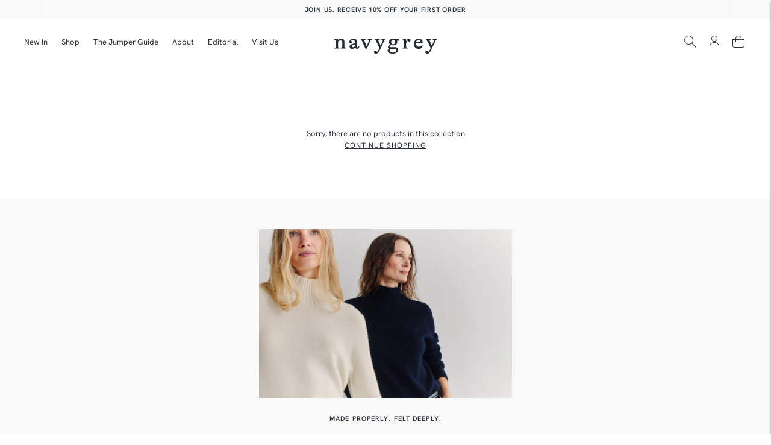

--- FILE ---
content_type: text/html; charset=UTF-8
request_url: https://pre.bossapps.co/api/js/navy-grey.myshopify.com/variants
body_size: 221
content:
{"55051646534010SP":"710299386234","55051646534010":"no","55051624186234":"yes","55051624219002":"no","55051624251770":"no","55051624284538":"yes","55051624317306":"no","55051552326010":"no","55051552358778":"yes","55051552391546":"no","55051552424314":"no","55051552457082":"yes","40810973200450SP":"710329139578","40810973200450":"no","40810973233218SP":"710329139578","40810973233218":"no","40810973331522SP":"710329139578","40810973331522":"no","55051688542586":"yes","55051688575354":"yes","55051688608122":"yes","55051688640890":"yes","55051688673658":"yes"}

--- FILE ---
content_type: text/css
request_url: https://navygrey.co/cdn/shop/t/51/assets/product-size-guide.css?v=152735694173490515901741689976
body_size: 505
content:
.product-form__controls-group.product-form__color-swatches{margin-top:0}.variant-popup__trigger{cursor:pointer;display:flex;justify-content:end}.variant-popup__trigger span{margin-right:5px}.sizeguide-info table{display:none}.modal-popup{background-color:var(--color-bg-overlay);position:fixed;left:0;top:0;width:100%;height:100%;display:none;justify-content:center;align-items:center;z-index:1000;overflow:auto}.modal-header{display:flex;justify-content:space-between;position:relative;padding:.6rem 0 1.7rem;border-bottom:1px solid #D6D5D7;margin-bottom:3rem}.modal-heading{text-transform:uppercase;letter-spacing:.05rem}.product-name-price{display:flex;gap:30px;justify-content:space-between}.product-name-price .product__price{font-size:2.5rem;margin:0}.modal-popup.modal-show{animation:fadeIn .1s ease-in-out forwards}.modal-popup.modal-hide{animation:fadeOut .1s ease-in-out .1s forwards}.modal-popup .modal-content{position:relative;background-color:#fff;margin:2rem;padding:2rem;width:70%;max-height:75%;overflow:auto;box-shadow:0 0 15px #0000001a;border-radius:15px;max-width:900px}@media (max-width: 990px){.modal-popup .modal-content{width:90%}}.modal-popup.modal-show .modal-content{animation:fadeInDown .3s ease-in-out forwards}.modal-popup.modal-hide .modal-content{animation:fadeOutUp .2s ease-in-out forwards}.modal-popup .modal-close{position:absolute;top:0;right:0;padding:.5rem 1.5rem;color:#000;cursor:pointer;-webkit-user-select:none;user-select:none}@keyframes fadeIn{0%{opacity:0}to{opacity:1}}@keyframes fadeOut{0%{opacity:1}to{opacity:0}}@keyframes fadeInDown{0%{opacity:0;transform:translateY(-3rem)}to{opacity:1;transform:translateY(0)}}@keyframes fadeOutUp{0%{opacity:1;transform:translateY(0)}to{opacity:0;transform:translateY(-3rem)}}@media (max-width: 992px){html{font-size:14px}.modal-content{width:80%}}@media (max-width:767px){.modal-content{padding:2rem 1rem 1rem;width:90%}.modal-content h1{margin-bottom:1.5rem}}.sizeguide__product-details{border-bottom:1px solid #D6D5D7;padding-bottom:30px;margin-bottom:30px}.container{display:grid;grid-template-columns:repeat(12,1fr);grid-gap:30px}.row-1-1{grid-column:1 / -1}.col-1-2{grid-column:span 6}.col-1-3{grid-column:span 4}.col-1-4{grid-column:span 3}@media (max-width: 990px){.product-name-price .product__price{font-size:1.5rem}}@media (max-width: 768px){.container{grid-template-columns:repeat(2,1fr)}.col-1-1-mobile{grid-column:1 / -1}.col-1-2-mobile{grid-column:span 2}.product-name-price{flex-direction:column;gap:0}.modal-popup .modal-content h2{font-size:22px;margin-bottom:0}.modal-popup .modal-content .product__price{font-size:18px}.modal-popup .modal-content{width:100%;max-height:80%}}.measure-buttons{display:flex;gap:20px;margin-bottom:10px}.measure-btn{flex:1;max-width:140px}.measure-btn:last-child{margin-right:0}.measure-btn input[type=radio]{display:none}.measure-btn label{display:inline-block;padding:10px;cursor:pointer;border:1px solid #ccc;width:100%;min-width:100px;text-align:center;text-transform:uppercase;background:#f7f7f7;color:#999;transition:all .1s ease-in-out}.measure-btn input[type=radio]:checked+label{box-shadow:0 0 0 1px var(--color-accent);border:1px solid transparent;color:var(--color-accent)}.measure-btn.active label{box-shadow:0 0 0 1px var(--color-accent);border:1px solid transparent;color:var(--color-accent)}.size-guide-table p{margin:1.33em 0}.size-guide-table p b,.size-guide-table p strong{font-family:Gill Sans Nova,sans-serif!important;font-size:var(--font-size-body-base);font-weight:var(--font-body-weight);font-style:var(--font-body-style)}.size-guide-table table{text-align:center;width:100%;table-layout:fixed;border-collapse:collapse;border:none;background:#f9f9f9;font-size:12px}.size-guide-table th,td{height:40px;width:25%}.size-guide-table th{background:var(--color-accent);color:#fff;border:none;font-weight:400;line-height:1.2}.size-guide-table td{border-bottom:1px solid #eee;border-right:1px solid #eee}.size-guide-table tr td:last-child{border-right:none}.row{display:flex;flex-wrap:wrap;margin:0 -5px}.col-1{flex:80%;padding:0 5px}.col-2{flex:20%;padding:0 5px}.preview{max-width:100%;height:auto;opacity:1;transition:opacity 3s ease-in-out}.thumbnail{width:100%;height:auto;display:block;margin-bottom:10px;cursor:pointer;transition:all .2s ease-in-out;border:1px solid transparent}.thumbnail:hover{opacity:.7}.thumbnail.active{border:1px solid #000}.page-size-guide h4{font-size:20px}
/*# sourceMappingURL=/cdn/shop/t/51/assets/product-size-guide.css.map?v=152735694173490515901741689976 */


--- FILE ---
content_type: image/svg+xml
request_url: https://navygrey.co/cdn/shop/t/51/assets/cart_icon.svg?v=62803622638772367071724311287
body_size: -671
content:
<svg width="18" height="24" viewBox="0 0 18 24" fill="none" xmlns="http://www.w3.org/2000/svg">
<path d="M15.9231 8.30769H15.2308V6.23077C15.2308 2.79554 12.4352 0 9 0C5.56477 0 2.76923 2.79554 2.76923 6.23077V8.30769H2.07692C0.931846 8.30769 0 9.23954 0 10.3846V21.4615C0 22.6066 0.931846 23.5385 2.07692 23.5385H15.9231C17.0682 23.5385 18 22.6066 18 21.4615V10.3846C18 9.23954 17.0682 8.30769 15.9231 8.30769ZM4.15385 6.23077C4.15385 3.55846 6.32769 1.38462 9 1.38462C11.6723 1.38462 13.8462 3.55846 13.8462 6.23077V8.30769H4.15385V6.23077ZM16.6154 21.4615C16.6154 21.8437 16.3052 22.1538 15.9231 22.1538H2.07692C1.69477 22.1538 1.38462 21.8437 1.38462 21.4615V10.3846C1.38462 10.0025 1.69477 9.69231 2.07692 9.69231H15.9231C16.3052 9.69231 16.6154 10.0025 16.6154 10.3846V21.4615Z" fill="white"/>
</svg>
